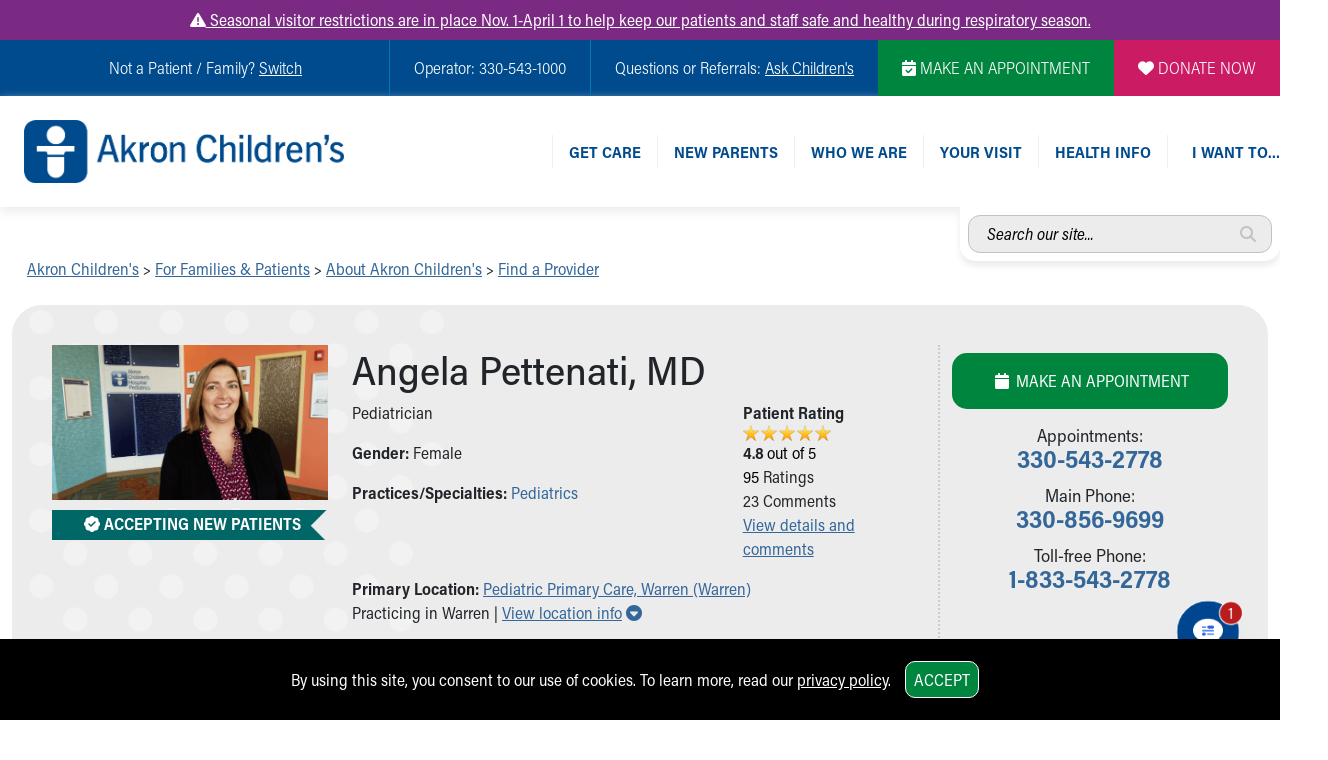

--- FILE ---
content_type: text/html; charset=utf-8
request_url: https://mychart.akronchildrens.org/MyChart/Scheduling/Embedded/SimpleWidgetContainer?apiKey=ABNSUAZtgbvl202&lang=
body_size: 554
content:





<div class='WidgetTokenContainer myc_hidden'><input name = '__WidgetHeader' type='hidden' value='2$P+g8lMwPTtS0eX4zNtf2xA==$cuEw0wtPXvIclEFYhYkQta7I18eQpn6WFA323fsEpTk=$g7dClPT/urpix+q46k+b9LEo6A6u2UGZayUCejBf2PY=' autocomplete'off'></div> 
<div class="myc_loadingSpinner" aria-label="Finding available times..."></div>
<div class="myc_error myc_hidden">Something went wrong. Please try again later.</div>
<div class="myc_osSimpleWidget"></div>


--- FILE ---
content_type: text/html; charset=utf-8
request_url: https://mychart.akronchildrens.org/MyChart/Scheduling/Embedded/SimpleWidgetContent?apiKey=ABNSUAZtgbvl202&lang=
body_size: 413
content:







		<a href="https://mychart.akronchildrens.org/MyChart/OpenScheduling/Standalone?vt=11009&amp;dept=103019001&amp;mode=0&amp;id=94529&amp;lang=&amp;highContrast=0" class="myc_button" aria-label="See available appointment times Select to continue to MyChart scheduling">See available appointment times</a>


--- FILE ---
content_type: text/css
request_url: https://mychart.akronchildrens.org/MyChart/en-us/styles/OpenSchedulingSimpleWidget.css
body_size: 1721
content:
/* Copyright 2021-2025 Epic Systems Corporation */
.myc_loadingSpinner {
  background: linear-gradient(90deg, #f8f8f8, #dbdbdb, #f8f8f8, #dbdbdb);
  background-size: 400% 400%;
  animation: gradient 5s ease infinite;
  width: 100%;
  height: 100%;
  min-width: 22rem;
  min-height: 10rem;
  position: relative;
}

@keyframes gradient {
  0% {
    background-position: 100% 50%;
  }
  50% {
    background-position: 0% 50%;
  }
  100% {
    background-position: 100% 50%;
  }
}
.myc_error {
  background-color: #f8f8f8;
  width: 100%;
  height: 100%;
  text-align: center;
}

.myc_hidden {
  display: none;
}

.myc_osSimpleWidget .myc_slotsContainer h5.myc_dayHeader {
  font-size: var(--wptheme_font-size_1);
  margin: 0;
  padding: 0;
}
.myc_osSimpleWidget .myc_slotsContainer .myc_slotGroup {
  display: flex;
  flex-wrap: wrap;
  margin: 0;
}
.myc_osSimpleWidget .myc_slotsContainer .myc_slotGroup + h5.myc_dayHeader {
  margin-top: 0.3rem;
}
.myc_osSimpleWidget .myc_slotsContainer .myc_slotGroup a.myc_slot.myc_button,
.myc_osSimpleWidget .myc_slotsContainer .myc_slotGroup button.myc_slot.myc_button {
  background-color: #004a8b;
  color: #ffffff;
}
.darkmode .myc_osSimpleWidget .myc_slotsContainer .myc_slotGroup a.myc_slot.myc_button, .darkmode .myc_osSimpleWidget .myc_slotsContainer .myc_slotGroup button.myc_slot.myc_button {
  border: 2px solid;
  border-color: #80a5c5;
  color: white;
  background-color: #00162a;
}

.myc_osSimpleWidget .myc_slotsContainer .myc_slotGroup a.myc_slot.myc_button:is(:hover, :active),
.tvmode .myc_osSimpleWidget .myc_slotsContainer .myc_slotGroup a.myc_slot.myc_button:is(:hover, :focus, :active), .tvmode .myc_osSimpleWidget .myc_slotsContainer .myc_slotGroup button.myc_slot.myc_button:is(:hover, :focus, :active),
.myc_osSimpleWidget .myc_slotsContainer .myc_slotGroup button.myc_slot.myc_button:is(:hover, :active) {
  background-color: #003f76;
}
.darkmode .myc_osSimpleWidget .myc_slotsContainer .myc_slotGroup a.myc_slot.myc_button:is(:hover, :active), .tvmode.darkmode .myc_osSimpleWidget .myc_slotsContainer .myc_slotGroup a.myc_slot.myc_button:is(:hover, :focus, :active), .tvmode.darkmode .myc_osSimpleWidget .myc_slotsContainer .myc_slotGroup button.myc_slot.myc_button:is(:hover, :focus, :active), .darkmode .myc_osSimpleWidget .myc_slotsContainer .myc_slotGroup button.myc_slot.myc_button:is(:hover, :active) {
  background-color: #003a6c;
  border-color: transparent;
}

.myc_osSimpleWidget .myc_slotsContainer .myc_slotGroup a.myc_slot.myc_button.myc_timeSlot,
.myc_osSimpleWidget .myc_slotsContainer .myc_slotGroup button.myc_slot.myc_button.myc_timeSlot {
  width: 27%;
  min-width: 5.5rem;
  max-width: 8rem;
  margin-right: 0.5rem;
}
@media only screen and (max-width: 768px) {
  .myc_osSimpleWidget .myc_slotsContainer .myc_slotGroup a.myc_slot.myc_button.myc_timeSlot,
  .myc_osSimpleWidget .myc_slotsContainer .myc_slotGroup button.myc_slot.myc_button.myc_timeSlot {
    font-size: var(--wptheme_font-size_-1);
  }
}
.myc_osSimpleWidget .myc_slotsContainer .myc_slotGroup a.myc_slot.myc_button.myc_moreOptions,
.myc_osSimpleWidget .myc_slotsContainer .myc_slotGroup button.myc_slot.myc_button.myc_moreOptions {
  width: 2rem;
  padding: 0 0.6rem;
}
.myc_osSimpleWidget .myc_button {
  border: none;
  border-radius: 4px;
  cursor: pointer;
  display: block;
  fill: currentColor;
  font-family: inherit;
  font-size: 1rem;
  line-height: normal;
  margin: 0.5rem 0;
  padding: 0.375rem 0.75rem;
  position: relative;
  text-align: center;
  user-select: none;
  white-space: normal;
  overflow-wrap: break-word;
  outline-offset: 2px;
  text-decoration: none;
  border: 1px solid currentColor;
  min-height: 2rem;
  box-sizing: border-box;
}
.myc_osSimpleWidget .myc_button:is(:focus, :hover) {
  text-decoration: none;
}

.myc_osSimpleWidget .myc_button[disabled][class][class], .myc_osSimpleWidget .myc_button[aria-disabled=true][class][class], .myc_osSimpleWidget .myc_button.disabled[class][class] {
  cursor: default;
}
.myc_osSimpleWidget .myc_button[disabled][class][class], .myc_osSimpleWidget .myc_button[disabled][class][class]:is(:focus, :hover, :active), .myc_osSimpleWidget .myc_button[aria-disabled=true][class][class], .myc_osSimpleWidget .myc_button[aria-disabled=true][class][class]:is(:focus, :hover, :active), .myc_osSimpleWidget .myc_button.disabled[class][class], .myc_osSimpleWidget .myc_button.disabled[class][class]:is(:focus, :hover, :active) {
  background-color: #dbdbdb;
  border: none;
  box-shadow: none;
  color: #565656;
  text-decoration: none;
  transform: none;
}
@media print {
  .myc_osSimpleWidget .myc_button[disabled][class][class], .myc_osSimpleWidget .myc_button[disabled][class][class]:is(:focus, :hover, :active), .myc_osSimpleWidget .myc_button[aria-disabled=true][class][class], .myc_osSimpleWidget .myc_button[aria-disabled=true][class][class]:is(:focus, :hover, :active), .myc_osSimpleWidget .myc_button.disabled[class][class], .myc_osSimpleWidget .myc_button.disabled[class][class]:is(:focus, :hover, :active) {
    display: none;
  }
}
.darkmode .myc_osSimpleWidget .myc_button[disabled][class][class], .darkmode .myc_osSimpleWidget .myc_button[disabled][class][class]:is(:focus, :hover, :active), .darkmode .myc_osSimpleWidget .myc_button[aria-disabled=true][class][class], .darkmode .myc_osSimpleWidget .myc_button[aria-disabled=true][class][class]:is(:focus, :hover, :active), .darkmode .myc_osSimpleWidget .myc_button.disabled[class][class], .darkmode .myc_osSimpleWidget .myc_button.disabled[class][class]:is(:focus, :hover, :active) {
  background-color: rgba(255, 255, 255, 0.2);/* #FFFFFFFF */;
  color: rgba(255, 255, 255, 0.6);/* #FFFFFFFF */;
}

.tvmode:not(.hideFocus) .myc_osSimpleWidget .myc_button[disabled][class][class][class]:focus, .tvmode:not(.hideFocus) .myc_osSimpleWidget .myc_button[aria-disabled=true][class][class][class]:focus, .tvmode:not(.hideFocus) .myc_osSimpleWidget .myc_button.disabled[class][class][class]:focus {
  outline: #ffffff solid 4px;
  transform: scale(1.05);
}
@media (max-width: 970px) {
  .tvmode:not(.hideFocus) .myc_osSimpleWidget .myc_button[disabled][class][class][class]:focus, .tvmode:not(.hideFocus) .myc_osSimpleWidget .myc_button[aria-disabled=true][class][class][class]:focus, .tvmode:not(.hideFocus) .myc_osSimpleWidget .myc_button.disabled[class][class][class]:focus {
    outline: #ffffff solid 3px;
  }
}

.myc_osSimpleWidget .myc_button:active:hover {
  outline: 0;
}
.mobile .myc_osSimpleWidget .myc_button[class] {
  -webkit-appearance: none;
  line-height: normal;
  padding: 0.75rem;
  vertical-align: top;
  word-wrap: break-word;
}
.mobile:not([data-ua=nonmobile]) .myc_osSimpleWidget .myc_button[class], .mobile:not([data-ua=nonmobile]) .myc_osSimpleWidget .myc_button[class]:focus {
  outline: 0;
}

.tvmode .myc_osSimpleWidget .myc_button {
  outline-offset: unset;
}
.tvmode .myc_osSimpleWidget .myc_button[class] {
  font-size: 1.1rem;
  padding-top: 0.375rem;
  padding-bottom: 0.375rem;
}

.tvmode:not(.hideFocus) .myc_osSimpleWidget .myc_button:focus {
  outline: #004a8b solid 4px;
  transform: scale(1.05);
}
@media (max-width: 970px) {
  .tvmode:not(.hideFocus) .myc_osSimpleWidget .myc_button:focus {
    outline: #004a8b solid 3px;
  }
}
.tvmode:not(.hideFocus) .myc_osSimpleWidget .myc_button:focus[class] {
  outline-color: #363636;
}
.tvmode.darkmode:not(.hideFocus) .myc_osSimpleWidget .myc_button:focus[class] {
  outline-color: #ffffff;
}

.myc_osSimpleWidget a.myc_link,
.myc_osSimpleWidget button.myc_link {
  font-size: var(--wptheme_font-size_0);
  display: block;
  text-align: center;
  width: 100%;
  margin: 0;
  padding: 0;
  background-color: transparent;
  color: #004a8b;
  box-shadow: none;
  border: none;
}
.myc_osSimpleWidget a.myc_link:hover,
.tvmode .myc_osSimpleWidget a.myc_link:is(:hover, :focus), .tvmode .myc_osSimpleWidget button.myc_link:is(:hover, :focus),
.myc_osSimpleWidget button.myc_link:hover {
  text-decoration: underline;
}

.myc_osSimpleWidget a.myc_link:active,
.myc_osSimpleWidget button.myc_link:active {
  box-shadow: inset 0 0 0 2px currentColor;
  transform: none;
  background-color: rgba(0, 74, 139, 0.1);
}
.darkmode .myc_osSimpleWidget a.myc_link, .darkmode .myc_osSimpleWidget button.myc_link {
  color: #80a5c5;
  background-color: rgba(0, 0, 0, 0.3);/* #000000FF */;
}

.myc_osSimpleWidget .myc_noData {
  text-align: center;
  padding: 1rem;
  margin: 0;
}

.myc_noData {
  background-color: #f8f8f8;
}

.myc_button {
  background-color: #ffffff;
  color: #004a8b;
  border: 1px solid currentColor;
  padding-top: calc(0.375rem - 1px);
  padding-bottom: calc(0.375rem - 1px);
}
.mobile .myc_button {
  padding-top: calc(0.75rem - 1px);
  padding-bottom: calc(0.75rem - 1px);
}
.myc_button:active {
  border-color: transparent;
  box-shadow: inset 0 0 0 2px currentColor;
  transform: none;
}
.darkmode .myc_button {
  border-color: #80a5c5;
  color: #80a5c5;
  background-color: rgba(0, 0, 0, 0.3);/* #000000FF */;
}

.myc_button:is(:hover, :active),
.tvmode .myc_button:is(:hover, :focus, :active) {
  background-color: #e6edf3;
  color: #003f76;
}
.darkmode .myc_button:is(:hover, :active), .tvmode.darkmode .myc_button:is(:hover, :focus, :active) {
  background-color: #00162a;
  color: #80a5c5;
  border-color: transparent;
}


--- FILE ---
content_type: text/plain; charset=utf-8
request_url: https://us.yextevents.com/accounts/me/events
body_size: -15
content:
{"id":"01KFG8SM18FA0WB0CD3WR0CH31"}

--- FILE ---
content_type: application/javascript; charset=utf-8
request_url: https://knowledgetags.yextpages.net/embed?key=IdN6U2QdRp5ndpfxmpcFvD95pdA8kLl37FuwS-EGZD4bcdaTqYjbfxM-8GSHrQUy&account_id=4201760667979410501&location_id=48015
body_size: 10434
content:
!function(){var e={};e.g=function(){if("object"==typeof globalThis)return globalThis;try{return this||new Function("return this")()}catch(e){if("object"==typeof window)return window}}(),function(){function e(e){var t=0;return function(){return t<e.length?{done:!1,value:e[t++]}:{done:!0}}}function t(t){var n="undefined"!=typeof Symbol&&Symbol.iterator&&t[Symbol.iterator];if(n)return n.call(t);if("number"==typeof t.length)return{next:e(t)};throw Error(String(t)+" is not an iterable or ArrayLike")}var n=this||self;function i(){}function r(e){var t=typeof e;return"array"==(t="object"!=t?t:e?Array.isArray(e)?"array":t:"null")||"object"==t&&"number"==typeof e.length}function o(e){var t=typeof e;return"object"==t&&null!=e||"function"==t}function a(e,t){e=e.split(".");var i,r=n;e[0]in r||void 0===r.execScript||r.execScript("var "+e[0]);for(;e.length&&(i=e.shift());)e.length||void 0===t?r=r[i]&&r[i]!==Object.prototype[i]?r[i]:r[i]={}:r[i]=t}var s=Array.prototype.indexOf?function(e,t){return Array.prototype.indexOf.call(e,t,void 0)}:function(e,t){if("string"==typeof e)return"string"!=typeof t||1!=t.length?-1:e.indexOf(t,0);for(var n=0;n<e.length;n++)if(n in e&&e[n]===t)return n;return-1},c=Array.prototype.forEach?function(e,t){Array.prototype.forEach.call(e,t,void 0)}:function(e,t){for(var n=e.length,i="string"==typeof e?e.split(""):e,r=0;r<n;r++)r in i&&t.call(void 0,i[r],r,e)};function l(e){var t=e.length;if(0<t){for(var n=Array(t),i=0;i<t;i++)n[i]=e[i];return n}return[]}function u(e){return/^[\s\xa0]*$/.test(e)}function f(){var e=n.navigator;return e&&(e=e.userAgent)?e:""}function p(e){return p[" "](e),e}p[" "]=i;var d=!(-1==f().indexOf("Gecko")||-1!=f().toLowerCase().indexOf("webkit")&&-1==f().indexOf("Edge")||-1!=f().indexOf("Trident")||-1!=f().indexOf("MSIE")||-1!=f().indexOf("Edge")),h=-1!=f().toLowerCase().indexOf("webkit")&&-1==f().indexOf("Edge");function y(e,t){for(var n in e)t.call(void 0,e[n],n,e)}function v(e){if(!e||"object"!=typeof e)return e;if("function"==typeof e.clone)return e.clone();if("undefined"!=typeof Map&&e instanceof Map)return new Map(e);if("undefined"!=typeof Set&&e instanceof Set)return new Set(e);var t,n=Array.isArray(e)?[]:"function"!=typeof ArrayBuffer||"function"!=typeof ArrayBuffer.isView||!ArrayBuffer.isView(e)||e instanceof DataView?{}:new e.constructor(e.length);for(t in e)n[t]=v(e[t]);return n}function g(e){var t=document;return t.querySelectorAll&&t.querySelector?t.querySelectorAll("."+e):function(e){var t,n,i;if(document.querySelectorAll&&document.querySelector&&e)return document.querySelectorAll(e?"."+e:"");if(e&&document.getElementsByClassName){var r=document.getElementsByClassName(e);return r}if(r=document.getElementsByTagName("*"),e){var o={};for(n=i=0;t=r[n];n++){var a,c=t.className;(a="function"==typeof c.split)&&(a=0<=s(c.split(/\s+/),e)),a&&(o[i++]=t)}return o.length=i,o}return r}(e)}var m={cellpadding:"cellPadding",cellspacing:"cellSpacing",colspan:"colSpan",frameborder:"frameBorder",height:"height",maxlength:"maxLength",nonce:"nonce",role:"role",rowspan:"rowSpan",type:"type",usemap:"useMap",valign:"vAlign",width:"width"};function x(e,t,n){var i=arguments,r=document,o=i[1],a=String(i[0]);return a=String(a),"application/xhtml+xml"===r.contentType&&(a=a.toLowerCase()),a=r.createElement(a),o&&("string"==typeof o?a.className=o:Array.isArray(o)?a.className=o.join(" "):function(e,t){y(t,(function(t,n){t&&"object"==typeof t&&t.implementsGoogStringTypedString&&(t=t.getTypedStringValue()),"style"==n?e.style.cssText=t:"class"==n?e.className=t:"for"==n?e.htmlFor=t:m.hasOwnProperty(n)?e.setAttribute(m[n],t):0==n.lastIndexOf("aria-",0)||0==n.lastIndexOf("data-",0)?e.setAttribute(n,t):e[n]=t}))}(a,o)),2<i.length&&b(r,a,i,2),a}function b(e,t,n,i){function a(n){n&&t.appendChild("string"==typeof n?e.createTextNode(n):n)}for(;i<n.length;i++){var s=n[i];if(!r(s)||o(s)&&0<s.nodeType)a(s);else{e:{if(s&&"number"==typeof s.length){if(o(s)){var u="function"==typeof s.item||"string"==typeof s.item;break e}if("function"==typeof s){u="function"==typeof s.item;break e}}u=!1}c(u?l(s):s,a)}}}function A(e,t){b(9==e.nodeType?e:e.ownerDocument||e.document,e,arguments,1)}function w(e){for(var t;t=e.firstChild;)e.removeChild(t)}function C(e,t){if("textContent"in e)e.textContent=t;else if(3==e.nodeType)e.data=String(t);else if(e.firstChild&&3==e.firstChild.nodeType){for(;e.lastChild!=e.firstChild;)e.removeChild(e.lastChild);e.firstChild.data=String(t)}else w(e),e.appendChild((9==e.nodeType?e:e.ownerDocument||e.document).createTextNode(String(t)))}var E={SCRIPT:1,STYLE:1,HEAD:1,IFRAME:1,OBJECT:1},T={IMG:" ",BR:"\n"};function S(e){var t=[];return I(e,t,!0)," "!=(e=(e=(e=(e=t.join("")).replace(/ \xAD /g," ").replace(/\xAD/g,"")).replace(/\u200B/g,"")).replace(/ +/g," "))&&(e=e.replace(/^\s*/,"")),e}function I(e,t,n){if(!(e.nodeName in E))if(3==e.nodeType)n?t.push(String(e.nodeValue).replace(/(\r\n|\r|\n)/g,"")):t.push(e.nodeValue);else if(e.nodeName in T)t.push(T[e.nodeName]);else for(e=e.firstChild;e;)I(e,t,n),e=e.nextSibling}function O(e,t){this.type=e,this.currentTarget=this.target=t,this.defaultPrevented=!1}O.prototype.stopPropagation=function(){},O.prototype.preventDefault=function(){this.defaultPrevented=!0};var k=function(){if(!n.addEventListener||!Object.defineProperty)return!1;var e=!1,t=Object.defineProperty({},"passive",{get:function(){e=!0}});try{n.addEventListener("test",i,t),n.removeEventListener("test",i,t)}catch(e){}return e}();function P(e,t){if(O.call(this,e?e.type:""),this.relatedTarget=this.currentTarget=this.target=null,this.button=this.screenY=this.screenX=this.clientY=this.clientX=this.offsetY=this.offsetX=0,this.key="",this.charCode=this.keyCode=0,this.metaKey=this.shiftKey=this.altKey=this.ctrlKey=!1,this.state=null,this.pointerId=0,this.pointerType="",this.event_=null,e){var n=this.type=e.type,i=e.changedTouches&&e.changedTouches.length?e.changedTouches[0]:null;if(this.target=e.target||e.srcElement,this.currentTarget=t,t=e.relatedTarget){if(d){e:{try{p(t.nodeName);var r=!0;break e}catch(e){}r=!1}r||(t=null)}}else"mouseover"==n?t=e.fromElement:"mouseout"==n&&(t=e.toElement);this.relatedTarget=t,i?(this.clientX=void 0!==i.clientX?i.clientX:i.pageX,this.clientY=void 0!==i.clientY?i.clientY:i.pageY,this.screenX=i.screenX||0,this.screenY=i.screenY||0):(this.offsetX=h||void 0!==e.offsetX?e.offsetX:e.layerX,this.offsetY=h||void 0!==e.offsetY?e.offsetY:e.layerY,this.clientX=void 0!==e.clientX?e.clientX:e.pageX,this.clientY=void 0!==e.clientY?e.clientY:e.pageY,this.screenX=e.screenX||0,this.screenY=e.screenY||0),this.button=e.button,this.keyCode=e.keyCode||0,this.key=e.key||"",this.charCode=e.charCode||("keypress"==n?e.keyCode:0),this.ctrlKey=e.ctrlKey,this.altKey=e.altKey,this.shiftKey=e.shiftKey,this.metaKey=e.metaKey,this.pointerId=e.pointerId||0,this.pointerType="string"==typeof e.pointerType?e.pointerType:_[e.pointerType]||"",this.state=e.state,this.event_=e,e.defaultPrevented&&P.superClass_.preventDefault.call(this)}}!function(e,t){function n(){}n.prototype=t.prototype,e.superClass_=t.prototype,e.prototype=new n,e.prototype.constructor=e,e.base=function(e,n,i){for(var r=Array(arguments.length-2),o=2;o<arguments.length;o++)r[o-2]=arguments[o];return t.prototype[n].apply(e,r)}}(P,O);var _={2:"touch",3:"pen",4:"mouse"};P.prototype.stopPropagation=function(){P.superClass_.stopPropagation.call(this),this.event_.stopPropagation?this.event_.stopPropagation():this.event_.cancelBubble=!0},P.prototype.preventDefault=function(){P.superClass_.preventDefault.call(this);var e=this.event_;e.preventDefault?e.preventDefault():e.returnValue=!1};var L="closure_listenable_"+(1e6*Math.random()|0),Y=0;function X(e,t,n,i,r){this.listener=e,this.proxy=null,this.src=t,this.type=n,this.capture=!!i,this.handler=r,this.key=++Y,this.removed=this.callOnce=!1}function j(e){e.removed=!0,e.listener=null,e.proxy=null,e.src=null,e.handler=null}function D(e){this.src=e,this.listeners={},this.typeCount_=0}function N(e,t,n,i){for(var r=0;r<e.length;++r){var o=e[r];if(!o.removed&&o.listener==t&&o.capture==!!n&&o.handler==i)return r}return-1}D.prototype.add=function(e,t,n,i,r){var o=e.toString();(e=this.listeners[o])||(e=this.listeners[o]=[],this.typeCount_++);var a=N(e,t,i,r);return-1<a?(t=e[a],n||(t.callOnce=!1)):((t=new X(t,this.src,o,!!i,r)).callOnce=n,e.push(t)),t},D.prototype.remove=function(e,t,n,i){if(!((e=e.toString())in this.listeners))return!1;var r=this.listeners[e];return-1<(t=N(r,t,n,i))&&(j(r[t]),Array.prototype.splice.call(r,t,1),0==r.length&&(delete this.listeners[e],this.typeCount_--),!0)};var B="closure_lm_"+(1e6*Math.random()|0),M={};function K(e,t,n,i,r){if(i&&i.once)q(e,t,n,i,r);else if(Array.isArray(t))for(var a=0;a<t.length;a++)K(e,t[a],n,i,r);else n=G(n),e&&e[L]?e.listen(t,n,o(i)?!!i.capture:!!i,r):U(e,t,n,!1,i,r)}function U(e,t,n,i,r,a){if(!t)throw Error("Invalid event type");var s=o(r)?!!r.capture:!!r,c=V(e);if(c||(e[B]=c=new D(e)),!(n=c.add(t,n,i,s,a)).proxy)if(i=function(){var e=R;return function t(n){return e.call(t.src,t.listener,n)}}(),n.proxy=i,i.src=e,i.listener=n,e.addEventListener)k||(r=s),void 0===r&&(r=!1),e.addEventListener(t.toString(),i,r);else if(e.attachEvent)e.attachEvent(Q(t.toString()),i);else{if(!e.addListener||!e.removeListener)throw Error("addEventListener and attachEvent are unavailable.");e.addListener(i)}}function q(e,t,n,i,r){if(Array.isArray(t))for(var a=0;a<t.length;a++)q(e,t[a],n,i,r);else n=G(n),e&&e[L]?e.listenOnce(t,n,o(i)?!!i.capture:!!i,r):U(e,t,n,!0,i,r)}function Q(e){return e in M?M[e]:M[e]="on"+e}function R(e,t){if(e.removed)e=!0;else{t=new P(t,this);var n=e.listener,i=e.handler||e.src;if(e.callOnce&&"number"!=typeof e&&e&&!e.removed){var r=e.src;if(r&&r[L])r.unlistenByKey(e);else{var o=e.type,a=e.proxy;if(r.removeEventListener?r.removeEventListener(o,a,e.capture):r.detachEvent?r.detachEvent(Q(o),a):r.addListener&&r.removeListener&&r.removeListener(a),o=V(r)){var c;if(c=(a=e.type)in o.listeners){c=o.listeners[a];var l,u=s(c,e);(l=0<=u)&&Array.prototype.splice.call(c,u,1),c=l}c&&(j(e),0==o.listeners[a].length&&(delete o.listeners[a],o.typeCount_--)),0==o.typeCount_&&(o.src=null,r[B]=null)}else j(e)}}e=n.call(i,t)}return e}function V(e){return(e=e[B])instanceof D?e:null}var F="__closure_events_fn_"+(1e9*Math.random()>>>0);function G(e){return"function"==typeof e?e:(e[F]||(e[F]=function(t){return e.handleEvent(t)}),e[F])}var J,H,W,$,z,Z=n.JSON.stringify;function ee(e){var t=e.getAttribute("data-yext-id");return t||(t=e.getAttribute("data-yext-location-id")),t}function te(e,t){"string"==typeof t&&(t=t.replace(/https?:\/\//,"//")),e.src=t}function ne(e){this.businessId=e.businessId,this.partition=e.partition,this.env=e.env,this.entityIdToUid=e.entityIdToUid,this.metricsLibLoaded=!1,this.pixelOptIn=e.pixelOptIn,this.eventQueue=[],this.yextAnalytics={},function(e){e.metricsLibLoaded=!0;var t=1!==e.entityIdToUid.length;0===(window.yPixelOptInQ||[]).length?!0===e.pixelOptIn?W(!0):!1===e.pixelOptIn&&W(!1):$(),y(e.entityIdToUid,function(e,n){this.yextAnalytics[n]=J({product:"knowledgetags",entity_uid:e,businessids:this.businessId,partition:this.partition?this.partition:H.US,env:this.env}),this.event("pageview",n),c(g("yext-cta"),function(e){t&&n!==ee(e)||K(e,"click",function(){this.event("calltoactionclick",n)}.bind(this))}.bind(this)),c(g("yext-website"),function(e){t&&n!==ee(e)||K(e,"click",function(){this.event("clicktowebsite",n)}.bind(this))}.bind(this)),c(document.getElementsByTagName("a"),function(e){if(!t||n===ee(e)){var i=e.getAttribute("data-ya-track");i&&K(e,"click",function(){this.event(i,n)}.bind(this))}}.bind(this))}.bind(e)),function(e){for(;0<e.eventQueue.length;)e.event.apply(e,e.eventQueue.shift())}(e)}(this)}function ie(){}function re(e,t,n,i,r){t&&c(function(e){var t,n={};for(t in e)n[t]=e[t];return n}(document.getElementsByTagName(e)),(function(e){if(!r||i===ee(e)){var o=e.getAttribute("data-yext-field");void 0!==(o=t[o])&&n(e,o)}}))}function oe(e,t){Array.isArray(t)?C(e,t.join(", ")):C(e,t)}function ae(e,t){Array.isArray(t)?(t="hours"===e.getAttribute("data-yext-field")?t.map((function(e){if("string"!=typeof e||-1===e.indexOf("day "))return x("div",{},e);var t=e.lastIndexOf("day ")+3,n=x("span",{class:"days"},e.substring(0,t));return e=x("span",{class:"hours-open"},e.substring(t)),x("div",{},n,e)})):t.map((function(e){return x("div",{},e)})),w(e),A(e,t)):C(e,t)}function se(e,t){Array.isArray(t)&&A(e,t=t.map((function(e){return x("li",{},e)})))}!function(e,n){function i(e){var t="",n=0;for(var i in e.v=Date.now()+Math.floor(1e3*Math.random()),e)t=(t+=0===n?"?":"&")+i+"="+e[i],n+=1;return t}function r(){var e=n.querySelector('script[src="https://assets.sitescdn.net/ytag/ytag.min.js"]');return e||((e=n.createElement("script")).src="https://assets.sitescdn.net/ytag/ytag.min.js",n.body.appendChild(e),e)}function o(t){return function(o,a){f&&(t.pagesReferrer=n.referrer,t.pageurl=n.location.pathname,t.eventType=o,t.pageDomain=n.location.hostname,(o=function(){for(var t={},n=e.location.search.substring(1).split("&"),i=0;i<n.length;i++){var r=n[i].split("="),o=decodeURIComponent(r[0]);if(r=decodeURIComponent(r[1]),o in t){var a=t[o];t[o]=Array.isArray(a)?a.concat(r):[a,r]}else t[o]=r}return t}())&&(t.queryParams=encodeURIComponent(JSON.stringify(o))),function(t,n,o){var a=n.partition?n.partition:function(e){if(null==e)throw Error("Business ID was null or undefined");switch(Math.floor(e/1e8%10)){case 0:return d.US;case 1:return d.EU;default:throw Error("Invalid Business ID")}}(n.businessids),s=u+(n.env&&"prod"!==n.env?n.env+".":"")+a+".yextevents.com/"+t;p?function(t){var n=r();e.yextConversionTag?t():n.addEventListener("load",t)}((function(){var t=e.yextConversionTag("yfpc")._yfpc;n._yfpc=t,o(s+i(n))})):o(s+i(n))}("store_pagespixel",t,(function(e){!function(e,t){function i(e){t(e)}var r=n.createElement("img");t&&(r.onload=i,r.onerror=r.onabort=i),r.src=e,r.width="0",r.height="0",r.style.setProperty("width","0","important"),r.style.setProperty("height","0","important"),r.style.position="absolute",r.alt="",n.body&&n.body.appendChild(r)}(e,a)})))}}function s(){for(var n=t(e.yPixelOptInQ||[]),i=n.next();!i.done;i=n.next())"boolean"==typeof(i=i.value)?l(i):"object"==typeof i&&l(i[0]);for(i=(n=t(e.yCookieOptInQ||e.yOptInQ||[])).next();!i.done;i=n.next())c(i.value[0])}function c(e){!0!==e&&!1!==e||(p=e,f&&p&&r())}function l(e){(!0===e||!1===e)&&(f=e)&&p&&r()}var u="http:"==e.location.protocol?"http://":"https://";W=l,a("yext.pixel.optIn",l);var f=!0;a("yext.analytics.optIn",c),a("yext.cookies.optIn",c),a("yext.cookie.optIn",c);var p=!1;$=s,a("yext.pixel.checkWindowOptIn",s),s(),J=o,a("yext.analytics.getYextAnalytics",o);var d={US:"us",EU:"eu"};H=d,a("yext.analytics.YextPartition",d)}(window,document),ne.prototype.event=function(e,t){if(this.metricsLibLoaded){var n,i=this.yextAnalytics,r=[],o=0;for(n in i)r[o++]=n;if(1===r.length)e:{for(a in i=this.yextAnalytics){var a=i[a];break e}a=void 0}else a=this.yextAnalytics[t];a?("cta_clicks"===e&&a("calltoactionclick"),a(e)):console.error("Event: "+e+" for invalid entity: "+t)}else this.eventQueue.push([e,t])},ie.prototype.event=function(){},a("Yext._embed",(function(e){function t(){z=e.noAnalytics?new ie:new ne(e);var t=e.entities,n=1!==t.length;c(t,(function(t){!function(e,t,n){var i=e.entityId,r={phone:function(){z.event("phonecall",i)},alternatePhone:function(){z.event("phonecall",i)},tollFreePhone:function(){z.event("phonecall",i)},mobilePhone:function(){z.event("phonecall",i)},faxPhone:function(){z.event("phonecall",i)},ttyPhone:function(){z.event("phonecall",i)},"get-directions-link":function(){z.event("drivingdirection",i)}},o=e.attributes;re("div",o,ae,i,t),re("ul",o,se,i,t),re("ol",o,se,i,t),re("img",o,te,i,t),re("span",o,oe,i,t),re("a",o,(function(e,t){var i=e.getAttribute("data-yext-field");r[i]&&K(e,"click",r[i]),e.href=t,"get-directions-link"===i&&(u(S(e))&&C(e,n),u(t)&&C(e,"")),"email"===i&&(u(S(e))&&C(e,t),e.href="mailto:"+t),"phone"!==i&&"localPhone"!==i&&"alternatePhone"!==i&&"tollFreePhone"!==i&&"mobilePhone"!==i&&"faxPhone"!==i&&"ttyPhone"!==i||(u(S(e))&&C(e,t),e.href="tel:"+t)}),i,t),e.schema&&function(e,t){e.appendChild(t)}(document.body,x("script",{type:"application/ld+json",class:"yext-schema-json","data-yext-id":i},Z(e.schema)))}(t,n,e["directions-text"])}))}var n={entities:v(e.entities)};"loading"===document.readyState?K(document,"DOMContentLoaded",t):t();var i=e.callback;if(i){var r=window[i];if("function"!=typeof r)throw new TypeError(i+" is not a function");r(n)}})),a("Yext.customEvent",(function(e,t){z.event(e,t)}))}.call(e.g)}();
//# sourceMappingURL=embed.js.map
Yext._embed({"businessId":"4201760667979410501","callback":"","directions-text":"Get Directions","entities":[{"attributes":{"accountId":"4201760667979410501","additionalHoursText":"Phones turn off 30 minutes before the office closes.  Try an e-visit! E-visits are available for minor illness like rash, red eye, insect bites, cough and cold. No need to schedule an appointment with your provider or miss school/work! Choose an e-vis...","address":"5000 East Market Street","address1":"5000 East Market Street","address2":"Suite 30","alternatePhone":"(330) 543-2778","attire":"","bioListIds":[],"bioListsLabel":"","categoryIds":["1450495","1257","1324880"],"categoryIds[0]":"1450495","categoryIds[1]":"1257","categoryIds[2]":"1324880","city":"Warren","countryCode":"US","customFields.192762":"true","customFields.193733":["ADD","ADHD","Allergies","Anxiety","Asthma","Behavior concerns","COVID","Complex health conditions","Constipation","Cough","Daycare physicals","Depression","Developmental concerns","Ears (ear pulling","Eczema","Headache","Influenza","Mental health","Physicals","RSV","Rashes","Runny nose","School physicals","Sleeping issues","Speech delay (or not talking)","Sports injuries","Sports physicals","Stomachache","Strep throat","Vaccines","Well child care","earaches)"],"customFields.193733[0]":"ADD","customFields.193733[10]":"Daycare physicals","customFields.193733[11]":"Depression","customFields.193733[12]":"Developmental concerns","customFields.193733[13]":"Ears (ear pulling","customFields.193733[14]":"Eczema","customFields.193733[15]":"Headache","customFields.193733[16]":"Influenza","customFields.193733[17]":"Mental health","customFields.193733[18]":"Physicals","customFields.193733[19]":"RSV","customFields.193733[1]":"ADHD","customFields.193733[20]":"Rashes","customFields.193733[21]":"Runny nose","customFields.193733[22]":"School physicals","customFields.193733[23]":"Sleeping issues","customFields.193733[24]":"Speech delay (or not talking)","customFields.193733[25]":"Sports injuries","customFields.193733[26]":"Sports physicals","customFields.193733[27]":"Stomachache","customFields.193733[28]":"Strep throat","customFields.193733[29]":"Vaccines","customFields.193733[2]":"Allergies","customFields.193733[30]":"Well child care","customFields.193733[31]":"earaches)","customFields.193733[3]":"Anxiety","customFields.193733[4]":"Asthma","customFields.193733[5]":"Behavior concerns","customFields.193733[6]":"COVID","customFields.193733[7]":"Complex health conditions","customFields.193733[8]":"Constipation","customFields.193733[9]":"Cough","customFields.200194":"Pediatrics","customFields.900277":"true","description":"Schedule an appointment with an Akron Children’s Akron Children's Pediatrics specialist located in Warren, OH.","displayAddress":"Akron Children's Health Center, Warren","displayLat":41.2366905,"displayLng":-80.7533245,"email":"","eventListIds":[],"eventListsLabel":"","facebookCallToAction.type":"LEARN_MORE","facebookCallToAction.value":"https://www.akronchildrens.org/locations/Pediatric-Primary-Care-Warren.html","facebookCoverPhoto.derivatives":[{"height":411,"url":"http://a.mktgcdn.com/p/x6q6SpFDT4XmEPa4b54nakNTb3XbPyp_FEDu4Ry9uDM/619x411.jpg","width":619},{"height":398,"url":"http://a.mktgcdn.com/p/x6q6SpFDT4XmEPa4b54nakNTb3XbPyp_FEDu4Ry9uDM/600x398.jpg","width":600},{"height":130,"url":"http://a.mktgcdn.com/p/x6q6SpFDT4XmEPa4b54nakNTb3XbPyp_FEDu4Ry9uDM/196x130.jpg","width":196}],"facebookCoverPhoto.derivatives[0].height":411,"facebookCoverPhoto.derivatives[0].url":"http://a.mktgcdn.com/p/x6q6SpFDT4XmEPa4b54nakNTb3XbPyp_FEDu4Ry9uDM/619x411.jpg","facebookCoverPhoto.derivatives[0].width":619,"facebookCoverPhoto.derivatives[1].height":398,"facebookCoverPhoto.derivatives[1].url":"http://a.mktgcdn.com/p/x6q6SpFDT4XmEPa4b54nakNTb3XbPyp_FEDu4Ry9uDM/600x398.jpg","facebookCoverPhoto.derivatives[1].width":600,"facebookCoverPhoto.derivatives[2].height":130,"facebookCoverPhoto.derivatives[2].url":"http://a.mktgcdn.com/p/x6q6SpFDT4XmEPa4b54nakNTb3XbPyp_FEDu4Ry9uDM/196x130.jpg","facebookCoverPhoto.derivatives[2].width":196,"facebookCoverPhoto.height":545,"facebookCoverPhoto.url":"http://a.mktgcdn.com/p/x6q6SpFDT4XmEPa4b54nakNTb3XbPyp_FEDu4Ry9uDM/820x545.jpg","facebookCoverPhoto.width":820,"facebookPageUrl":"https://www.facebook.com/1940954916148756","facebookProfilePicture.height":180,"facebookProfilePicture.url":"http://a.mktgcdn.com/p/EbsPNyaHXA-shvUtxvBPEat7xWVRGvZnE8M9cEvCacE/180x180.jpg","facebookProfilePicture.width":180,"faxPhone":"(330) 856-9935","featuredMessage":"More about this location...","featuredMessageUrl":"https://www.akronchildrens.org/locations/Pediatric-Primary-Care-Warren.html","folderId":"349324","get-directions-link":"https://www.google.com/maps?daddr=5000+East+Market+Street+Suite+30+Warren+OH+44484+US","googleAccountId":"102946028890625443599","googleAttributes":["Has wheelchair accessible entrance: true","Has wheelchair accessible parking: true","Has wheelchair accessible seating: true","Has wheelchair accessible restroom: true","Welcomes lgbtq: true","Is transgender safespace: true","Has onsite parking: true"],"googleAttributesFormatted":["Has wheelchair accessible entrance","Has wheelchair accessible parking","Has wheelchair accessible seating","Has wheelchair accessible restroom","Welcomes lgbtq","Is transgender safespace","Has onsite parking"],"googleAttributes[0].customValues":["true"],"googleAttributes[0].customValues[0]":"true","googleAttributes[0].id":"has_wheelchair_accessible_entrance","googleAttributes[1].customValues":["true"],"googleAttributes[1].customValues[0]":"true","googleAttributes[1].id":"has_wheelchair_accessible_parking","googleAttributes[2].customValues":["true"],"googleAttributes[2].customValues[0]":"true","googleAttributes[2].id":"has_wheelchair_accessible_seating","googleAttributes[3].customValues":["true"],"googleAttributes[3].customValues[0]":"true","googleAttributes[3].id":"has_wheelchair_accessible_restroom","googleAttributes[4].customValues":["true"],"googleAttributes[4].customValues[0]":"true","googleAttributes[4].id":"welcomes_lgbtq","googleAttributes[5].customValues":["true"],"googleAttributes[5].customValues[0]":"true","googleAttributes[5].id":"is_transgender_safespace","googleAttributes[6].customValues":["true"],"googleAttributes[6].customValues[0]":"true","googleAttributes[6].id":"has_onsite_parking","googleCoverPhoto.derivatives":[{"height":399,"url":"http://a.mktgcdn.com/p/4Eewlbq8dSPo6P1BJN10Dg0WYnAlSWNvaJfSJw7W2bQ/599x399.png","width":599}],"googleCoverPhoto.derivatives[0].height":399,"googleCoverPhoto.derivatives[0].url":"http://a.mktgcdn.com/p/4Eewlbq8dSPo6P1BJN10Dg0WYnAlSWNvaJfSJw7W2bQ/599x399.png","googleCoverPhoto.derivatives[0].width":599,"googleCoverPhoto.height":399,"googleCoverPhoto.sourceUrl":"https://www.akronchildrens.org/images-general/48787/image/medium/achp-warren-tjs_3694.png","googleCoverPhoto.url":"http://a.mktgcdn.com/p/4Eewlbq8dSPo6P1BJN10Dg0WYnAlSWNvaJfSJw7W2bQ/599x399.png","googleCoverPhoto.width":599,"googleEntityRelationship.placeId":"ChIJO8JqTlzfM4gR1sY273oY4kw","googleEntityRelationship.type":"DEPARTMENT_IN","googleProfilePhoto.derivatives":[{"height":2741,"url":"http://a.mktgcdn.com/p/Kia6ubd8RtiZSqc_x9muD0gvO79lCJ3v0VhfQQ3Tqvc/1.0000/2741x2741.png","width":2741}],"googleProfilePhoto.derivatives[0].height":2741,"googleProfilePhoto.derivatives[0].url":"http://a.mktgcdn.com/p/Kia6ubd8RtiZSqc_x9muD0gvO79lCJ3v0VhfQQ3Tqvc/1.0000/2741x2741.png","googleProfilePhoto.derivatives[0].width":2741,"googleProfilePhoto.height":2741,"googleProfilePhoto.sourceUrl":"https://www.akronchildrens.org/siteflow_24/images/AC%20Logo_NEW_Horiz_RGB_300dpi.png","googleProfilePhoto.url":"http://a.mktgcdn.com/p/Kia6ubd8RtiZSqc_x9muD0gvO79lCJ3v0VhfQQ3Tqvc/1.0000/2741x2741.png","googleProfilePhoto.width":2741,"holidayHoursFormatted":null,"hours":["Monday - Friday 8:00 am - 6:00 pm","Saturday 8:30 am - 12:00 pm","Sunday Closed"],"hours-friday":"8:00 am - 6:00 pm","hours-monday":"8:00 am - 6:00 pm","hours-saturday":"8:30 am - 12:00 pm","hours-sunday":"Closed","hours-thursday":"8:00 am - 6:00 pm","hours-tuesday":"8:00 am - 6:00 pm","hours-wednesday":"8:00 am - 6:00 pm","id":"48015","insuranceAccepted":["https://www.akronchildrens.org/pages/Insurance-Information.html"],"insuranceAccepted[0]":"https://www.akronchildrens.org/pages/Insurance-Information.html","isPhoneTracked":false,"isoRegionCode":"OH","keywords":["ACHP","child specialist","children's doctor","pediatric medical professionals","primary care","pediatrics","Primary Care","Baby Doctor","Pediatrics","ACP","Family Physician","general practitioner","family doctor"],"keywords[0]":"ACHP","keywords[10]":"Family Physician","keywords[11]":"general practitioner","keywords[12]":"family doctor","keywords[1]":"child specialist","keywords[2]":"children's doctor","keywords[3]":"pediatric medical professionals","keywords[4]":"primary care","keywords[5]":"pediatrics","keywords[6]":"Primary Care","keywords[7]":"Baby Doctor","keywords[8]":"Pediatrics","keywords[9]":"ACP","labelIds":["72900","79157","76025","76031"],"labelIds[0]":"72900","labelIds[1]":"79157","labelIds[2]":"76025","labelIds[3]":"76031","language":"en","localPhone":"(330) 856-9699","locationName":"Akron Children's Pediatrics, Warren","locationType":"HEALTHCARE_FACILITY","logo.derivatives":[{"height":451,"url":"http://a.mktgcdn.com/p/cGjRvz9zfgp1gSA41Qflh_3N6CpDHC_NChUd1WXPl-c/451x451.webp","width":451},{"height":150,"url":"http://a.mktgcdn.com/p/cGjRvz9zfgp1gSA41Qflh_3N6CpDHC_NChUd1WXPl-c/150x150.webp","width":150},{"height":94,"url":"http://a.mktgcdn.com/p/cGjRvz9zfgp1gSA41Qflh_3N6CpDHC_NChUd1WXPl-c/94x94.webp","width":94}],"logo.derivatives[0].height":451,"logo.derivatives[0].url":"http://a.mktgcdn.com/p/cGjRvz9zfgp1gSA41Qflh_3N6CpDHC_NChUd1WXPl-c/451x451.webp","logo.derivatives[0].width":451,"logo.derivatives[1].height":150,"logo.derivatives[1].url":"http://a.mktgcdn.com/p/cGjRvz9zfgp1gSA41Qflh_3N6CpDHC_NChUd1WXPl-c/150x150.webp","logo.derivatives[1].width":150,"logo.derivatives[2].height":94,"logo.derivatives[2].url":"http://a.mktgcdn.com/p/cGjRvz9zfgp1gSA41Qflh_3N6CpDHC_NChUd1WXPl-c/94x94.webp","logo.derivatives[2].width":94,"logo.description":"Akron Children's Hospital Pediatrics","logo.height":451,"logo.sourceUrl":"https://dynl.mktgcdn.com/p/v2RzgScOAcBH96hE4eTEFJ95ZGpmU0PXD-aeqKFqwEc/700x450.jpg","logo.url":"http://a.mktgcdn.com/p/cGjRvz9zfgp1gSA41Qflh_3N6CpDHC_NChUd1WXPl-c/451x451.webp","logo.width":451,"mealsServed":"","menuIds":[],"menusLabel":"","name":"Akron Children's Pediatrics, Warren","paymentOptions":null,"phone":"(330) 856-9699","photos":[{"derivatives":[{"height":93,"url":"http://a.mktgcdn.com/p/YTdhhw6n5AiQmGuzQHst6mc7URlpOw1e_q95VDzJJWc/196x93.png","width":196}],"height":285,"sourceUrl":"https://www.akronchildrens.org/images-general/48787/image/medium/img_25841_1_2082844452_o.png","url":"http://a.mktgcdn.com/p/YTdhhw6n5AiQmGuzQHst6mc7URlpOw1e_q95VDzJJWc/600x285.png","width":600}],"photos[0].derivatives":[{"height":93,"url":"http://a.mktgcdn.com/p/YTdhhw6n5AiQmGuzQHst6mc7URlpOw1e_q95VDzJJWc/196x93.png","width":196}],"photos[0].derivatives[0].height":93,"photos[0].derivatives[0].url":"http://a.mktgcdn.com/p/YTdhhw6n5AiQmGuzQHst6mc7URlpOw1e_q95VDzJJWc/196x93.png","photos[0].derivatives[0].width":196,"photos[0].height":285,"photos[0].sourceUrl":"https://www.akronchildrens.org/images-general/48787/image/medium/img_25841_1_2082844452_o.png","photos[0].url":"http://a.mktgcdn.com/p/YTdhhw6n5AiQmGuzQHst6mc7URlpOw1e_q95VDzJJWc/600x285.png","photos[0].width":600,"priceRange":"","productListIds":[],"productListsLabel":"","reservationUrl":"https://www.akronchildrens.org/appointments/","schemaTypes":["Pediatric","Physician"],"schemaTypes[0]":"Pediatric","schemaTypes[1]":"Physician","serviceArea":null,"state":"OH","timestamp":1766754903668,"timezone":"America/New_York","uberLink":"http://a.gotoloc.com/uber/F3EmT6uDWGE","uberLinkRaw":"https://m.uber.com/ul/?client_id=KXQcwoj2Zb8ymDzKgVgbIaDE5iAE_TAj\u0026action=setPickup\u0026pickup=my_location\u0026dropoff%5Bnickname%5D=Akron%20Children%27s%20Pediatrics%2C%20Warren\u0026dropoff%5Blatitude%5D=41.2379350273935\u0026dropoff%5Blongitude%5D=-80.7540069587303\u0026dropoff%5Bformatted_address%5D=5000%20East%20Market%20Street%2CSuite%2030%2CWarren%2COH","uid":"vNBpQM","websiteUrl":"https://www.akronchildrens.org/locations/Pediatric-Primary-Care-Warren.html","yearEstablished":"","yextDisplayLat":41.2368576,"yextDisplayLng":-80.7539187,"yextRoutableLat":41.2379350273935,"yextRoutableLng":-80.7540069587303,"zip":"44484"},"entityId":"48015","schema":{"@context":"https://schema.org","@id":"48015","@type":["Pediatric","Physician"],"acceptsReservations":"https://www.akronchildrens.org/appointments/","address":{"@type":"PostalAddress","addressLocality":"Warren","addressRegion":"OH","postalCode":"44484","streetAddress":"5000 East Market Street"},"description":"Schedule an appointment with an Akron Children’s Akron Children's Pediatrics specialist located in Warren, OH.","faxNumber":"+13308569935","geo":{"@type":"GeoCoordinates","latitude":41.2368576,"longitude":-80.7539187},"healthPlanNetworkId":["https://www.akronchildrens.org/pages/Insurance-Information.html"],"image":"http://a.mktgcdn.com/p/cGjRvz9zfgp1gSA41Qflh_3N6CpDHC_NChUd1WXPl-c/451x451.webp","logo":"http://a.mktgcdn.com/p/cGjRvz9zfgp1gSA41Qflh_3N6CpDHC_NChUd1WXPl-c/451x451.webp","name":"Akron Children's Pediatrics, Warren","openingHoursSpecification":[{"@type":"OpeningHoursSpecification","closes":"18:00","dayOfWeek":"Friday","opens":"08:00"},{"@type":"OpeningHoursSpecification","closes":"18:00","dayOfWeek":"Monday","opens":"08:00"},{"@type":"OpeningHoursSpecification","closes":"12:00","dayOfWeek":"Saturday","opens":"08:30"},{"@type":"OpeningHoursSpecification","dayOfWeek":"Sunday"},{"@type":"OpeningHoursSpecification","closes":"18:00","dayOfWeek":"Thursday","opens":"08:00"},{"@type":"OpeningHoursSpecification","closes":"18:00","dayOfWeek":"Tuesday","opens":"08:00"},{"@type":"OpeningHoursSpecification","closes":"18:00","dayOfWeek":"Wednesday","opens":"08:00"}],"telephone":"+13308569699","url":"https://www.akronchildrens.org/locations/Pediatric-Primary-Care-Warren.html"}}],"entityIdToUid":{"48015":"vNBpQM"},"env":"prod","noAnalytics":false,"partition":"us","pixelOptIn":true}
)

--- FILE ---
content_type: application/javascript
request_url: https://transparency.nrchealth.com/widget/api/org-profile/akron-childrens-hospital/sid/94529/10?view=profile&jsonp=jQuery36309874980401947451_1768998883453&surl=https://www.akronchildrens.org/people/Angela-Pettenati-MD.html&_=1768998883454
body_size: 2337
content:
jQuery36309874980401947451_1768998883453({"valid":true,"hostPrefix":"https://transparency.nrchealth.com","profile":{"name":"Angela Pettenati","docprofileslug":"angela-pettenati","docprofileId":160320,"specialty":"Unspecified","averageRating":4.823158,"averageRatingStr":"4.8","averageRatingPreciseStr":"4.82","averageStarRatingStr":"5","reviewcount":95,"reviewCountStr":"95 Ratings","reviewCountLabel":"Ratings","reviewBodyCountStr":"95 Ratings, 23 Comments","reviewBodyCountHtml":"<span itemprop=\"ratingCount\">95</span> Ratings, 23 Comments","bodycount":23,"bodyCountStr":"23 Comments","bodyCountLabel":"Comments","created":"2018-02-28 16:54:04.0","formattedCreated":"Feb 28, 2018","lastmodified":"2019-03-14 19:00:20.0","formattedLastmodified":"Mar 14, 2019","status":"live","destination":"org","questionRatings":[{"questionCount":95,"averageRating":4.823158,"averageRatingStr":"4.8","averageRatingPreciseStr":"4.82","averageStarRatingStr":"5","questionSlug":"Would recommend","question":"How likely would you be to recommend this provider to your family and friends?"}],"distribution":{"one":{"commentcount":1,"ratingcount":2,"ratingpercentage":"2.11"},"two":{"commentcount":0,"ratingcount":0,"ratingpercentage":"0.00"},"three":{"commentcount":0,"ratingcount":2,"ratingpercentage":"2.11"},"four":{"commentcount":1,"ratingcount":1,"ratingpercentage":"1.05"},"five":{"commentcount":21,"ratingcount":90,"ratingpercentage":"94.74"}}},"reviews":[{"reviewId":139950166,"reviewslug":"31a562950166","rating":5,"hasbody":true,"body":"Always so caring and kind to my daughter!","bodyForDisplay":"Always so caring and kind to my daughter!","bodyText":"Comments","formattedDisplayName":"Anonymous","reviewdate":"2025-11-26 00:00:00.0","formattedReviewDate":"Nov 26, 2025","formattedReviewTimestamp":"2025-11-26T00:00:00Z","created":"2025-11-28 09:56:28.0","formattedCreated":"Nov 28, 2025","publishdate":"2026-01-15 13:13:22.0","formattedPublishDate":"Jan 15, 2026","reviewsource":"realtime","destination":"org","docprofileId":160320,"profile":{"name":"Angela Pettenati","docprofileslug":"angela-pettenati","docprofileId":160320,"status":"live"}},{"reviewId":138920730,"reviewslug":"79b5c6920730","rating":5,"hasbody":true,"body":"Dr. Pettenati is amazing and always makes my child feel comfortable also.","bodyForDisplay":"Dr. Pettenati is amazing and always makes my child feel comfortable also.","bodyText":"Comments","formattedDisplayName":"Anonymous","reviewdate":"2025-11-04 00:00:00.0","formattedReviewDate":"Nov 4, 2025","formattedReviewTimestamp":"2025-11-04T00:00:00Z","created":"2025-11-08 10:04:04.0","formattedCreated":"Nov 8, 2025","publishdate":"2025-12-15 13:29:04.0","formattedPublishDate":"Dec 15, 2025","reviewsource":"realtime","destination":"org","docprofileId":160320,"profile":{"name":"Angela Pettenati","docprofileslug":"angela-pettenati","docprofileId":160320,"status":"live"}},{"reviewId":137032849,"reviewslug":"0b57de032849","rating":5,"hasbody":true,"body":"She was very good with my son and explaining things! I do wish she had earlier appts at 7:30 to be in and out before school/work.","bodyForDisplay":"She was very good with my son and explaining things! I do wish she had earlier appts at 7:30 to be in and out before school/work.","bodyText":"Comments","formattedDisplayName":"Anonymous","reviewdate":"2025-09-23 00:00:00.0","formattedReviewDate":"Sep 23, 2025","formattedReviewTimestamp":"2025-09-23T00:00:00Z","created":"2025-09-26 10:03:40.0","formattedCreated":"Sep 26, 2025","publishdate":"2025-11-15 13:12:11.0","formattedPublishDate":"Nov 15, 2025","reviewsource":"realtime","destination":"org","docprofileId":160320,"profile":{"name":"Angela Pettenati","docprofileslug":"angela-pettenati","docprofileId":160320,"status":"live"}},{"reviewId":136790425,"reviewslug":"cffa90790425","rating":5,"hasbody":true,"body":"Dr Pettenati was patient, kind, and took my concerns seriously. She was personable and took her time with us. Thank you for being a great provider!","bodyForDisplay":"Dr Pettenati was patient, kind, and took my concerns seriously. She was personable and took her time with us. Thank you for being a great provider!","bodyText":"Comments","formattedDisplayName":"Anonymous","reviewdate":"2025-09-16 00:00:00.0","formattedReviewDate":"Sep 16, 2025","formattedReviewTimestamp":"2025-09-16T00:00:00Z","created":"2025-09-20 10:01:27.0","formattedCreated":"Sep 20, 2025","publishdate":"2025-10-15 12:29:17.0","formattedPublishDate":"Oct 15, 2025","reviewsource":"realtime","destination":"org","docprofileId":160320,"profile":{"name":"Angela Pettenati","docprofileslug":"angela-pettenati","docprofileId":160320,"status":"live"}},{"reviewId":136790355,"reviewslug":"3d7174790355","rating":5,"hasbody":true,"body":"Dr. Pettenati went way above and beyond, answered all of our questions, was very thorough, and she is a very smart doctor.","bodyForDisplay":"Dr. Pettenati went way above and beyond, answered all of our questions, was very thorough, and she is a very smart doctor.","bodyText":"Comments","formattedDisplayName":"Anonymous","reviewdate":"2025-09-16 00:00:00.0","formattedReviewDate":"Sep 16, 2025","formattedReviewTimestamp":"2025-09-16T00:00:00Z","created":"2025-09-20 10:01:21.0","formattedCreated":"Sep 20, 2025","publishdate":"2025-10-15 12:29:16.0","formattedPublishDate":"Oct 15, 2025","reviewsource":"realtime","destination":"org","docprofileId":160320,"profile":{"name":"Angela Pettenati","docprofileslug":"angela-pettenati","docprofileId":160320,"status":"live"}},{"reviewId":136447205,"reviewslug":"b20b94447205","rating":5,"hasbody":true,"body":"Dr. Pettenati has been absolutely fantastic to our daughters and family since they were born! We love her!","bodyForDisplay":"Dr. Pettenati has been absolutely fantastic to our daughters and family since they were born! We love her!","bodyText":"Comments","formattedDisplayName":"Anonymous","reviewdate":"2025-09-08 00:00:00.0","formattedReviewDate":"Sep 8, 2025","formattedReviewTimestamp":"2025-09-08T00:00:00Z","created":"2025-09-12 10:04:55.0","formattedCreated":"Sep 12, 2025","publishdate":"2025-10-15 12:28:43.0","formattedPublishDate":"Oct 15, 2025","reviewsource":"realtime","destination":"org","docprofileId":160320,"profile":{"name":"Angela Pettenati","docprofileslug":"angela-pettenati","docprofileId":160320,"status":"live"}},{"reviewId":135057347,"reviewslug":"eed51d057347","rating":5,"hasbody":true,"body":"Fantastic staff from beginning to end...Dr gave time to listen and do a thorough exam and answer all questions","bodyForDisplay":"Fantastic staff from beginning to end...Dr gave time to listen and do a thorough exam and answer all questions","bodyText":"Comments","formattedDisplayName":"Anonymous","reviewdate":"2025-08-06 00:00:00.0","formattedReviewDate":"Aug 6, 2025","formattedReviewTimestamp":"2025-08-06T00:00:00Z","created":"2025-08-10 10:04:23.0","formattedCreated":"Aug 10, 2025","publishdate":"2025-09-15 12:22:17.0","formattedPublishDate":"Sep 15, 2025","reviewsource":"realtime","destination":"org","docprofileId":160320,"profile":{"name":"Angela Pettenati","docprofileslug":"angela-pettenati","docprofileId":160320,"status":"live"}},{"reviewId":134923878,"reviewslug":"974638923878","rating":4,"hasbody":true,"body":"We waited for over 45 minutes for our well check appointment. I had follow up questions but since she doesn't work very often I'm not sure when I will get hi talk to her again. Portal questions are not always answered.","bodyForDisplay":"We waited for over 45 minutes for our well check appointment. I had follow up questions but since she doesn't work very often I'm not sure when I will get hi talk to her again. Portal questions are not always answered.","bodyText":"Comments","formattedDisplayName":"Anonymous","reviewdate":"2025-08-04 00:00:00.0","formattedReviewDate":"Aug 4, 2025","formattedReviewTimestamp":"2025-08-04T00:00:00Z","created":"2025-08-07 09:53:03.0","formattedCreated":"Aug 7, 2025","publishdate":"2025-09-15 12:19:54.0","formattedPublishDate":"Sep 15, 2025","reviewsource":"realtime","destination":"org","docprofileId":160320,"profile":{"name":"Angela Pettenati","docprofileslug":"angela-pettenati","docprofileId":160320,"status":"live"}},{"reviewId":134498811,"reviewslug":"434017498811","rating":5,"hasbody":true,"body":"Dr Pettenati is the best!! She takes her time and listens to your concerns.","bodyForDisplay":"Dr Pettenati is the best!! She takes her time and listens to your concerns.","bodyText":"Comments","formattedDisplayName":"Anonymous","reviewdate":"2025-07-28 00:00:00.0","formattedReviewDate":"Jul 28, 2025","formattedReviewTimestamp":"2025-07-28T00:00:00Z","created":"2025-07-30 09:50:30.0","formattedCreated":"Jul 30, 2025","publishdate":"2025-09-15 12:14:59.0","formattedPublishDate":"Sep 15, 2025","reviewsource":"realtime","destination":"org","docprofileId":160320,"profile":{"name":"Angela Pettenati","docprofileslug":"angela-pettenati","docprofileId":160320,"status":"live"}},{"reviewId":133614530,"reviewslug":"8ab63f614530","rating":1,"hasbody":true,"body":"Dr P was ok... Super late to appointment... Over an hour...and we arrived early. There were very few patients there at the time... And I saw none in the rooms as I passed them on my way out. She gave us 3 referrals but no advice. Said nothing... Had my child pee in a cup and then left. We were wondering if she was coming back... She never did, so we left. Awful. She entered the room unsure of where she was, had to leave to get a cord for her laptop, asked her questions and then disappeared.","bodyForDisplay":"Dr P was ok... Super late to appointment... Over an hour...and we arrived early. There were very few patients there at the time... And I saw none in the rooms as I passed them on my way out. She gave us 3 referrals but no advice. Said nothing... Had my child pee in a cup and then left. We were wondering if she was coming back... She never did, so we left. Awful. She entered the room unsure of where she was, had to leave to get a cord for her laptop, asked her questions and then disappeared.","bodyText":"Comments","formattedDisplayName":"Anonymous","reviewdate":"2025-07-07 00:00:00.0","formattedReviewDate":"Jul 7, 2025","formattedReviewTimestamp":"2025-07-07T00:00:00Z","created":"2025-07-09 09:54:16.0","formattedCreated":"Jul 9, 2025","publishdate":"2025-08-15 12:31:13.0","formattedPublishDate":"Aug 15, 2025","reviewsource":"realtime","destination":"org","docprofileId":160320,"profile":{"name":"Angela Pettenati","docprofileslug":"angela-pettenati","docprofileId":160320,"status":"live"}}],"reviewMeta":{"recordCnt":23,"numberOfPages":3,"pageNum":1,"recordsPerPage":10,"moreUrl":"https://transparency.nrchealth.com/widget/api/reviews/org/160320/angela-pettenati/10/2?view=profile&jsonp=?"}});

--- FILE ---
content_type: text/plain; charset=utf-8
request_url: https://us.yextevents.com/accounts/me/events
body_size: -40
content:
{"id":"01KFG8SM3R9PVG02E4DCMWJKSP"}